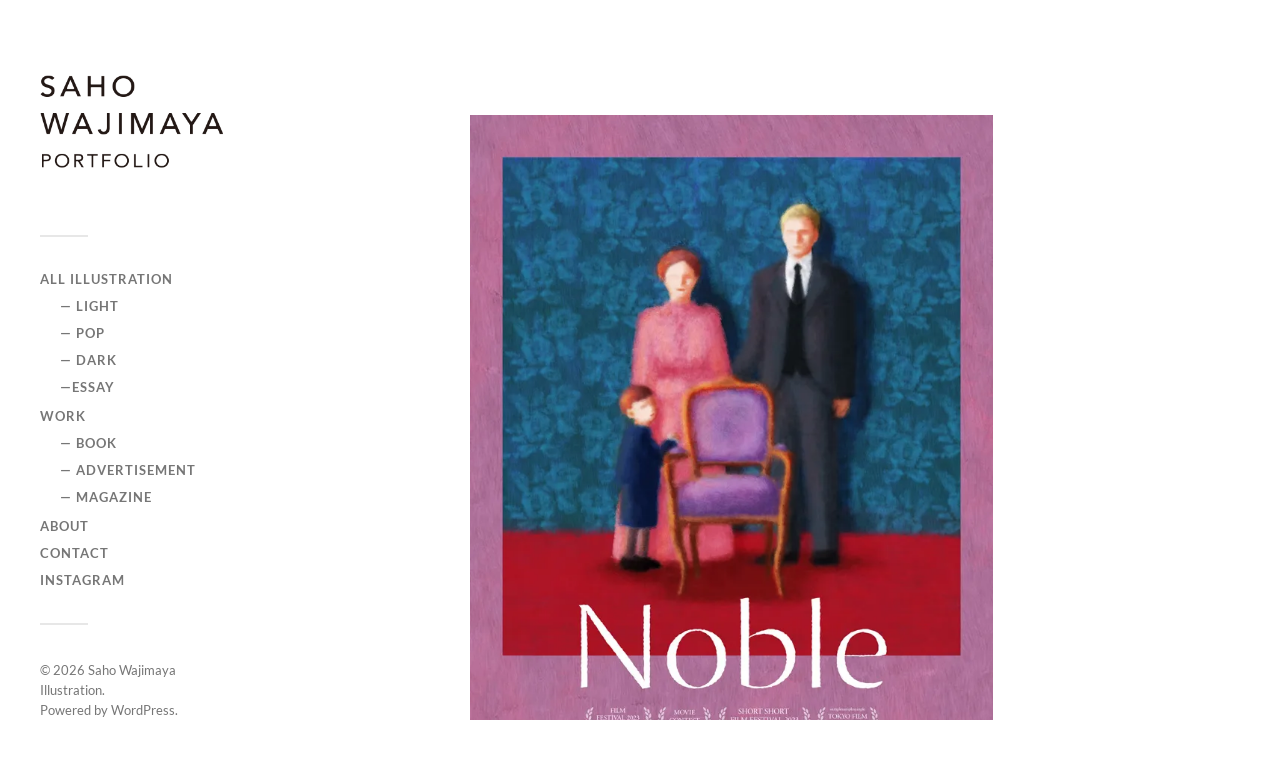

--- FILE ---
content_type: text/html; charset=UTF-8
request_url: https://sahowajimaya.com/2021/06/07/noble/
body_size: 11591
content:
<!DOCTYPE html>

<html class="no-js" lang="ja">

	<head profile="http://gmpg.org/xfn/11">
		
		<meta http-equiv="Content-Type" content="text/html; charset=UTF-8" />
		<meta name="viewport" content="width=device-width, initial-scale=1.0, maximum-scale=1.0, user-scalable=no" >
		 
		<title>noble &#8211; Saho Wajimaya Illustration</title>
<meta name='robots' content='max-image-preview:large' />
<script>document.documentElement.className = document.documentElement.className.replace("no-js","js");</script>
<link rel='dns-prefetch' href='//stats.wp.com' />
<link rel='preconnect' href='//i0.wp.com' />
<link rel='preconnect' href='//c0.wp.com' />
<link rel="alternate" type="application/rss+xml" title="Saho Wajimaya Illustration &raquo; フィード" href="https://sahowajimaya.com/feed/" />
<link rel="alternate" type="application/rss+xml" title="Saho Wajimaya Illustration &raquo; コメントフィード" href="https://sahowajimaya.com/comments/feed/" />
<link rel="alternate" title="oEmbed (JSON)" type="application/json+oembed" href="https://sahowajimaya.com/wp-json/oembed/1.0/embed?url=https%3A%2F%2Fsahowajimaya.com%2F2021%2F06%2F07%2Fnoble%2F" />
<link rel="alternate" title="oEmbed (XML)" type="text/xml+oembed" href="https://sahowajimaya.com/wp-json/oembed/1.0/embed?url=https%3A%2F%2Fsahowajimaya.com%2F2021%2F06%2F07%2Fnoble%2F&#038;format=xml" />
<style id='wp-img-auto-sizes-contain-inline-css' type='text/css'>
img:is([sizes=auto i],[sizes^="auto," i]){contain-intrinsic-size:3000px 1500px}
/*# sourceURL=wp-img-auto-sizes-contain-inline-css */
</style>
<style id='wp-emoji-styles-inline-css' type='text/css'>

	img.wp-smiley, img.emoji {
		display: inline !important;
		border: none !important;
		box-shadow: none !important;
		height: 1em !important;
		width: 1em !important;
		margin: 0 0.07em !important;
		vertical-align: -0.1em !important;
		background: none !important;
		padding: 0 !important;
	}
/*# sourceURL=wp-emoji-styles-inline-css */
</style>
<style id='wp-block-library-inline-css' type='text/css'>
:root{--wp-block-synced-color:#7a00df;--wp-block-synced-color--rgb:122,0,223;--wp-bound-block-color:var(--wp-block-synced-color);--wp-editor-canvas-background:#ddd;--wp-admin-theme-color:#007cba;--wp-admin-theme-color--rgb:0,124,186;--wp-admin-theme-color-darker-10:#006ba1;--wp-admin-theme-color-darker-10--rgb:0,107,160.5;--wp-admin-theme-color-darker-20:#005a87;--wp-admin-theme-color-darker-20--rgb:0,90,135;--wp-admin-border-width-focus:2px}@media (min-resolution:192dpi){:root{--wp-admin-border-width-focus:1.5px}}.wp-element-button{cursor:pointer}:root .has-very-light-gray-background-color{background-color:#eee}:root .has-very-dark-gray-background-color{background-color:#313131}:root .has-very-light-gray-color{color:#eee}:root .has-very-dark-gray-color{color:#313131}:root .has-vivid-green-cyan-to-vivid-cyan-blue-gradient-background{background:linear-gradient(135deg,#00d084,#0693e3)}:root .has-purple-crush-gradient-background{background:linear-gradient(135deg,#34e2e4,#4721fb 50%,#ab1dfe)}:root .has-hazy-dawn-gradient-background{background:linear-gradient(135deg,#faaca8,#dad0ec)}:root .has-subdued-olive-gradient-background{background:linear-gradient(135deg,#fafae1,#67a671)}:root .has-atomic-cream-gradient-background{background:linear-gradient(135deg,#fdd79a,#004a59)}:root .has-nightshade-gradient-background{background:linear-gradient(135deg,#330968,#31cdcf)}:root .has-midnight-gradient-background{background:linear-gradient(135deg,#020381,#2874fc)}:root{--wp--preset--font-size--normal:16px;--wp--preset--font-size--huge:42px}.has-regular-font-size{font-size:1em}.has-larger-font-size{font-size:2.625em}.has-normal-font-size{font-size:var(--wp--preset--font-size--normal)}.has-huge-font-size{font-size:var(--wp--preset--font-size--huge)}.has-text-align-center{text-align:center}.has-text-align-left{text-align:left}.has-text-align-right{text-align:right}.has-fit-text{white-space:nowrap!important}#end-resizable-editor-section{display:none}.aligncenter{clear:both}.items-justified-left{justify-content:flex-start}.items-justified-center{justify-content:center}.items-justified-right{justify-content:flex-end}.items-justified-space-between{justify-content:space-between}.screen-reader-text{border:0;clip-path:inset(50%);height:1px;margin:-1px;overflow:hidden;padding:0;position:absolute;width:1px;word-wrap:normal!important}.screen-reader-text:focus{background-color:#ddd;clip-path:none;color:#444;display:block;font-size:1em;height:auto;left:5px;line-height:normal;padding:15px 23px 14px;text-decoration:none;top:5px;width:auto;z-index:100000}html :where(.has-border-color){border-style:solid}html :where([style*=border-top-color]){border-top-style:solid}html :where([style*=border-right-color]){border-right-style:solid}html :where([style*=border-bottom-color]){border-bottom-style:solid}html :where([style*=border-left-color]){border-left-style:solid}html :where([style*=border-width]){border-style:solid}html :where([style*=border-top-width]){border-top-style:solid}html :where([style*=border-right-width]){border-right-style:solid}html :where([style*=border-bottom-width]){border-bottom-style:solid}html :where([style*=border-left-width]){border-left-style:solid}html :where(img[class*=wp-image-]){height:auto;max-width:100%}:where(figure){margin:0 0 1em}html :where(.is-position-sticky){--wp-admin--admin-bar--position-offset:var(--wp-admin--admin-bar--height,0px)}@media screen and (max-width:600px){html :where(.is-position-sticky){--wp-admin--admin-bar--position-offset:0px}}

/*# sourceURL=wp-block-library-inline-css */
</style><style id='wp-block-image-inline-css' type='text/css'>
.wp-block-image>a,.wp-block-image>figure>a{display:inline-block}.wp-block-image img{box-sizing:border-box;height:auto;max-width:100%;vertical-align:bottom}@media not (prefers-reduced-motion){.wp-block-image img.hide{visibility:hidden}.wp-block-image img.show{animation:show-content-image .4s}}.wp-block-image[style*=border-radius] img,.wp-block-image[style*=border-radius]>a{border-radius:inherit}.wp-block-image.has-custom-border img{box-sizing:border-box}.wp-block-image.aligncenter{text-align:center}.wp-block-image.alignfull>a,.wp-block-image.alignwide>a{width:100%}.wp-block-image.alignfull img,.wp-block-image.alignwide img{height:auto;width:100%}.wp-block-image .aligncenter,.wp-block-image .alignleft,.wp-block-image .alignright,.wp-block-image.aligncenter,.wp-block-image.alignleft,.wp-block-image.alignright{display:table}.wp-block-image .aligncenter>figcaption,.wp-block-image .alignleft>figcaption,.wp-block-image .alignright>figcaption,.wp-block-image.aligncenter>figcaption,.wp-block-image.alignleft>figcaption,.wp-block-image.alignright>figcaption{caption-side:bottom;display:table-caption}.wp-block-image .alignleft{float:left;margin:.5em 1em .5em 0}.wp-block-image .alignright{float:right;margin:.5em 0 .5em 1em}.wp-block-image .aligncenter{margin-left:auto;margin-right:auto}.wp-block-image :where(figcaption){margin-bottom:1em;margin-top:.5em}.wp-block-image.is-style-circle-mask img{border-radius:9999px}@supports ((-webkit-mask-image:none) or (mask-image:none)) or (-webkit-mask-image:none){.wp-block-image.is-style-circle-mask img{border-radius:0;-webkit-mask-image:url('data:image/svg+xml;utf8,<svg viewBox="0 0 100 100" xmlns="http://www.w3.org/2000/svg"><circle cx="50" cy="50" r="50"/></svg>');mask-image:url('data:image/svg+xml;utf8,<svg viewBox="0 0 100 100" xmlns="http://www.w3.org/2000/svg"><circle cx="50" cy="50" r="50"/></svg>');mask-mode:alpha;-webkit-mask-position:center;mask-position:center;-webkit-mask-repeat:no-repeat;mask-repeat:no-repeat;-webkit-mask-size:contain;mask-size:contain}}:root :where(.wp-block-image.is-style-rounded img,.wp-block-image .is-style-rounded img){border-radius:9999px}.wp-block-image figure{margin:0}.wp-lightbox-container{display:flex;flex-direction:column;position:relative}.wp-lightbox-container img{cursor:zoom-in}.wp-lightbox-container img:hover+button{opacity:1}.wp-lightbox-container button{align-items:center;backdrop-filter:blur(16px) saturate(180%);background-color:#5a5a5a40;border:none;border-radius:4px;cursor:zoom-in;display:flex;height:20px;justify-content:center;opacity:0;padding:0;position:absolute;right:16px;text-align:center;top:16px;width:20px;z-index:100}@media not (prefers-reduced-motion){.wp-lightbox-container button{transition:opacity .2s ease}}.wp-lightbox-container button:focus-visible{outline:3px auto #5a5a5a40;outline:3px auto -webkit-focus-ring-color;outline-offset:3px}.wp-lightbox-container button:hover{cursor:pointer;opacity:1}.wp-lightbox-container button:focus{opacity:1}.wp-lightbox-container button:focus,.wp-lightbox-container button:hover,.wp-lightbox-container button:not(:hover):not(:active):not(.has-background){background-color:#5a5a5a40;border:none}.wp-lightbox-overlay{box-sizing:border-box;cursor:zoom-out;height:100vh;left:0;overflow:hidden;position:fixed;top:0;visibility:hidden;width:100%;z-index:100000}.wp-lightbox-overlay .close-button{align-items:center;cursor:pointer;display:flex;justify-content:center;min-height:40px;min-width:40px;padding:0;position:absolute;right:calc(env(safe-area-inset-right) + 16px);top:calc(env(safe-area-inset-top) + 16px);z-index:5000000}.wp-lightbox-overlay .close-button:focus,.wp-lightbox-overlay .close-button:hover,.wp-lightbox-overlay .close-button:not(:hover):not(:active):not(.has-background){background:none;border:none}.wp-lightbox-overlay .lightbox-image-container{height:var(--wp--lightbox-container-height);left:50%;overflow:hidden;position:absolute;top:50%;transform:translate(-50%,-50%);transform-origin:top left;width:var(--wp--lightbox-container-width);z-index:9999999999}.wp-lightbox-overlay .wp-block-image{align-items:center;box-sizing:border-box;display:flex;height:100%;justify-content:center;margin:0;position:relative;transform-origin:0 0;width:100%;z-index:3000000}.wp-lightbox-overlay .wp-block-image img{height:var(--wp--lightbox-image-height);min-height:var(--wp--lightbox-image-height);min-width:var(--wp--lightbox-image-width);width:var(--wp--lightbox-image-width)}.wp-lightbox-overlay .wp-block-image figcaption{display:none}.wp-lightbox-overlay button{background:none;border:none}.wp-lightbox-overlay .scrim{background-color:#fff;height:100%;opacity:.9;position:absolute;width:100%;z-index:2000000}.wp-lightbox-overlay.active{visibility:visible}@media not (prefers-reduced-motion){.wp-lightbox-overlay.active{animation:turn-on-visibility .25s both}.wp-lightbox-overlay.active img{animation:turn-on-visibility .35s both}.wp-lightbox-overlay.show-closing-animation:not(.active){animation:turn-off-visibility .35s both}.wp-lightbox-overlay.show-closing-animation:not(.active) img{animation:turn-off-visibility .25s both}.wp-lightbox-overlay.zoom.active{animation:none;opacity:1;visibility:visible}.wp-lightbox-overlay.zoom.active .lightbox-image-container{animation:lightbox-zoom-in .4s}.wp-lightbox-overlay.zoom.active .lightbox-image-container img{animation:none}.wp-lightbox-overlay.zoom.active .scrim{animation:turn-on-visibility .4s forwards}.wp-lightbox-overlay.zoom.show-closing-animation:not(.active){animation:none}.wp-lightbox-overlay.zoom.show-closing-animation:not(.active) .lightbox-image-container{animation:lightbox-zoom-out .4s}.wp-lightbox-overlay.zoom.show-closing-animation:not(.active) .lightbox-image-container img{animation:none}.wp-lightbox-overlay.zoom.show-closing-animation:not(.active) .scrim{animation:turn-off-visibility .4s forwards}}@keyframes show-content-image{0%{visibility:hidden}99%{visibility:hidden}to{visibility:visible}}@keyframes turn-on-visibility{0%{opacity:0}to{opacity:1}}@keyframes turn-off-visibility{0%{opacity:1;visibility:visible}99%{opacity:0;visibility:visible}to{opacity:0;visibility:hidden}}@keyframes lightbox-zoom-in{0%{transform:translate(calc((-100vw + var(--wp--lightbox-scrollbar-width))/2 + var(--wp--lightbox-initial-left-position)),calc(-50vh + var(--wp--lightbox-initial-top-position))) scale(var(--wp--lightbox-scale))}to{transform:translate(-50%,-50%) scale(1)}}@keyframes lightbox-zoom-out{0%{transform:translate(-50%,-50%) scale(1);visibility:visible}99%{visibility:visible}to{transform:translate(calc((-100vw + var(--wp--lightbox-scrollbar-width))/2 + var(--wp--lightbox-initial-left-position)),calc(-50vh + var(--wp--lightbox-initial-top-position))) scale(var(--wp--lightbox-scale));visibility:hidden}}
/*# sourceURL=https://c0.wp.com/c/6.9/wp-includes/blocks/image/style.min.css */
</style>
<style id='wp-block-paragraph-inline-css' type='text/css'>
.is-small-text{font-size:.875em}.is-regular-text{font-size:1em}.is-large-text{font-size:2.25em}.is-larger-text{font-size:3em}.has-drop-cap:not(:focus):first-letter{float:left;font-size:8.4em;font-style:normal;font-weight:100;line-height:.68;margin:.05em .1em 0 0;text-transform:uppercase}body.rtl .has-drop-cap:not(:focus):first-letter{float:none;margin-left:.1em}p.has-drop-cap.has-background{overflow:hidden}:root :where(p.has-background){padding:1.25em 2.375em}:where(p.has-text-color:not(.has-link-color)) a{color:inherit}p.has-text-align-left[style*="writing-mode:vertical-lr"],p.has-text-align-right[style*="writing-mode:vertical-rl"]{rotate:180deg}
/*# sourceURL=https://c0.wp.com/c/6.9/wp-includes/blocks/paragraph/style.min.css */
</style>
<style id='global-styles-inline-css' type='text/css'>
:root{--wp--preset--aspect-ratio--square: 1;--wp--preset--aspect-ratio--4-3: 4/3;--wp--preset--aspect-ratio--3-4: 3/4;--wp--preset--aspect-ratio--3-2: 3/2;--wp--preset--aspect-ratio--2-3: 2/3;--wp--preset--aspect-ratio--16-9: 16/9;--wp--preset--aspect-ratio--9-16: 9/16;--wp--preset--color--black: #333;--wp--preset--color--cyan-bluish-gray: #abb8c3;--wp--preset--color--white: #fff;--wp--preset--color--pale-pink: #f78da7;--wp--preset--color--vivid-red: #cf2e2e;--wp--preset--color--luminous-vivid-orange: #ff6900;--wp--preset--color--luminous-vivid-amber: #fcb900;--wp--preset--color--light-green-cyan: #7bdcb5;--wp--preset--color--vivid-green-cyan: #00d084;--wp--preset--color--pale-cyan-blue: #8ed1fc;--wp--preset--color--vivid-cyan-blue: #0693e3;--wp--preset--color--vivid-purple: #9b51e0;--wp--preset--color--accent: #1e73be;--wp--preset--color--dark-gray: #444;--wp--preset--color--medium-gray: #666;--wp--preset--color--light-gray: #767676;--wp--preset--gradient--vivid-cyan-blue-to-vivid-purple: linear-gradient(135deg,rgb(6,147,227) 0%,rgb(155,81,224) 100%);--wp--preset--gradient--light-green-cyan-to-vivid-green-cyan: linear-gradient(135deg,rgb(122,220,180) 0%,rgb(0,208,130) 100%);--wp--preset--gradient--luminous-vivid-amber-to-luminous-vivid-orange: linear-gradient(135deg,rgb(252,185,0) 0%,rgb(255,105,0) 100%);--wp--preset--gradient--luminous-vivid-orange-to-vivid-red: linear-gradient(135deg,rgb(255,105,0) 0%,rgb(207,46,46) 100%);--wp--preset--gradient--very-light-gray-to-cyan-bluish-gray: linear-gradient(135deg,rgb(238,238,238) 0%,rgb(169,184,195) 100%);--wp--preset--gradient--cool-to-warm-spectrum: linear-gradient(135deg,rgb(74,234,220) 0%,rgb(151,120,209) 20%,rgb(207,42,186) 40%,rgb(238,44,130) 60%,rgb(251,105,98) 80%,rgb(254,248,76) 100%);--wp--preset--gradient--blush-light-purple: linear-gradient(135deg,rgb(255,206,236) 0%,rgb(152,150,240) 100%);--wp--preset--gradient--blush-bordeaux: linear-gradient(135deg,rgb(254,205,165) 0%,rgb(254,45,45) 50%,rgb(107,0,62) 100%);--wp--preset--gradient--luminous-dusk: linear-gradient(135deg,rgb(255,203,112) 0%,rgb(199,81,192) 50%,rgb(65,88,208) 100%);--wp--preset--gradient--pale-ocean: linear-gradient(135deg,rgb(255,245,203) 0%,rgb(182,227,212) 50%,rgb(51,167,181) 100%);--wp--preset--gradient--electric-grass: linear-gradient(135deg,rgb(202,248,128) 0%,rgb(113,206,126) 100%);--wp--preset--gradient--midnight: linear-gradient(135deg,rgb(2,3,129) 0%,rgb(40,116,252) 100%);--wp--preset--font-size--small: 16px;--wp--preset--font-size--medium: 20px;--wp--preset--font-size--large: 24px;--wp--preset--font-size--x-large: 42px;--wp--preset--font-size--normal: 18px;--wp--preset--font-size--larger: 27px;--wp--preset--spacing--20: 0.44rem;--wp--preset--spacing--30: 0.67rem;--wp--preset--spacing--40: 1rem;--wp--preset--spacing--50: 1.5rem;--wp--preset--spacing--60: 2.25rem;--wp--preset--spacing--70: 3.38rem;--wp--preset--spacing--80: 5.06rem;--wp--preset--shadow--natural: 6px 6px 9px rgba(0, 0, 0, 0.2);--wp--preset--shadow--deep: 12px 12px 50px rgba(0, 0, 0, 0.4);--wp--preset--shadow--sharp: 6px 6px 0px rgba(0, 0, 0, 0.2);--wp--preset--shadow--outlined: 6px 6px 0px -3px rgb(255, 255, 255), 6px 6px rgb(0, 0, 0);--wp--preset--shadow--crisp: 6px 6px 0px rgb(0, 0, 0);}:where(.is-layout-flex){gap: 0.5em;}:where(.is-layout-grid){gap: 0.5em;}body .is-layout-flex{display: flex;}.is-layout-flex{flex-wrap: wrap;align-items: center;}.is-layout-flex > :is(*, div){margin: 0;}body .is-layout-grid{display: grid;}.is-layout-grid > :is(*, div){margin: 0;}:where(.wp-block-columns.is-layout-flex){gap: 2em;}:where(.wp-block-columns.is-layout-grid){gap: 2em;}:where(.wp-block-post-template.is-layout-flex){gap: 1.25em;}:where(.wp-block-post-template.is-layout-grid){gap: 1.25em;}.has-black-color{color: var(--wp--preset--color--black) !important;}.has-cyan-bluish-gray-color{color: var(--wp--preset--color--cyan-bluish-gray) !important;}.has-white-color{color: var(--wp--preset--color--white) !important;}.has-pale-pink-color{color: var(--wp--preset--color--pale-pink) !important;}.has-vivid-red-color{color: var(--wp--preset--color--vivid-red) !important;}.has-luminous-vivid-orange-color{color: var(--wp--preset--color--luminous-vivid-orange) !important;}.has-luminous-vivid-amber-color{color: var(--wp--preset--color--luminous-vivid-amber) !important;}.has-light-green-cyan-color{color: var(--wp--preset--color--light-green-cyan) !important;}.has-vivid-green-cyan-color{color: var(--wp--preset--color--vivid-green-cyan) !important;}.has-pale-cyan-blue-color{color: var(--wp--preset--color--pale-cyan-blue) !important;}.has-vivid-cyan-blue-color{color: var(--wp--preset--color--vivid-cyan-blue) !important;}.has-vivid-purple-color{color: var(--wp--preset--color--vivid-purple) !important;}.has-black-background-color{background-color: var(--wp--preset--color--black) !important;}.has-cyan-bluish-gray-background-color{background-color: var(--wp--preset--color--cyan-bluish-gray) !important;}.has-white-background-color{background-color: var(--wp--preset--color--white) !important;}.has-pale-pink-background-color{background-color: var(--wp--preset--color--pale-pink) !important;}.has-vivid-red-background-color{background-color: var(--wp--preset--color--vivid-red) !important;}.has-luminous-vivid-orange-background-color{background-color: var(--wp--preset--color--luminous-vivid-orange) !important;}.has-luminous-vivid-amber-background-color{background-color: var(--wp--preset--color--luminous-vivid-amber) !important;}.has-light-green-cyan-background-color{background-color: var(--wp--preset--color--light-green-cyan) !important;}.has-vivid-green-cyan-background-color{background-color: var(--wp--preset--color--vivid-green-cyan) !important;}.has-pale-cyan-blue-background-color{background-color: var(--wp--preset--color--pale-cyan-blue) !important;}.has-vivid-cyan-blue-background-color{background-color: var(--wp--preset--color--vivid-cyan-blue) !important;}.has-vivid-purple-background-color{background-color: var(--wp--preset--color--vivid-purple) !important;}.has-black-border-color{border-color: var(--wp--preset--color--black) !important;}.has-cyan-bluish-gray-border-color{border-color: var(--wp--preset--color--cyan-bluish-gray) !important;}.has-white-border-color{border-color: var(--wp--preset--color--white) !important;}.has-pale-pink-border-color{border-color: var(--wp--preset--color--pale-pink) !important;}.has-vivid-red-border-color{border-color: var(--wp--preset--color--vivid-red) !important;}.has-luminous-vivid-orange-border-color{border-color: var(--wp--preset--color--luminous-vivid-orange) !important;}.has-luminous-vivid-amber-border-color{border-color: var(--wp--preset--color--luminous-vivid-amber) !important;}.has-light-green-cyan-border-color{border-color: var(--wp--preset--color--light-green-cyan) !important;}.has-vivid-green-cyan-border-color{border-color: var(--wp--preset--color--vivid-green-cyan) !important;}.has-pale-cyan-blue-border-color{border-color: var(--wp--preset--color--pale-cyan-blue) !important;}.has-vivid-cyan-blue-border-color{border-color: var(--wp--preset--color--vivid-cyan-blue) !important;}.has-vivid-purple-border-color{border-color: var(--wp--preset--color--vivid-purple) !important;}.has-vivid-cyan-blue-to-vivid-purple-gradient-background{background: var(--wp--preset--gradient--vivid-cyan-blue-to-vivid-purple) !important;}.has-light-green-cyan-to-vivid-green-cyan-gradient-background{background: var(--wp--preset--gradient--light-green-cyan-to-vivid-green-cyan) !important;}.has-luminous-vivid-amber-to-luminous-vivid-orange-gradient-background{background: var(--wp--preset--gradient--luminous-vivid-amber-to-luminous-vivid-orange) !important;}.has-luminous-vivid-orange-to-vivid-red-gradient-background{background: var(--wp--preset--gradient--luminous-vivid-orange-to-vivid-red) !important;}.has-very-light-gray-to-cyan-bluish-gray-gradient-background{background: var(--wp--preset--gradient--very-light-gray-to-cyan-bluish-gray) !important;}.has-cool-to-warm-spectrum-gradient-background{background: var(--wp--preset--gradient--cool-to-warm-spectrum) !important;}.has-blush-light-purple-gradient-background{background: var(--wp--preset--gradient--blush-light-purple) !important;}.has-blush-bordeaux-gradient-background{background: var(--wp--preset--gradient--blush-bordeaux) !important;}.has-luminous-dusk-gradient-background{background: var(--wp--preset--gradient--luminous-dusk) !important;}.has-pale-ocean-gradient-background{background: var(--wp--preset--gradient--pale-ocean) !important;}.has-electric-grass-gradient-background{background: var(--wp--preset--gradient--electric-grass) !important;}.has-midnight-gradient-background{background: var(--wp--preset--gradient--midnight) !important;}.has-small-font-size{font-size: var(--wp--preset--font-size--small) !important;}.has-medium-font-size{font-size: var(--wp--preset--font-size--medium) !important;}.has-large-font-size{font-size: var(--wp--preset--font-size--large) !important;}.has-x-large-font-size{font-size: var(--wp--preset--font-size--x-large) !important;}
/*# sourceURL=global-styles-inline-css */
</style>

<style id='classic-theme-styles-inline-css' type='text/css'>
/*! This file is auto-generated */
.wp-block-button__link{color:#fff;background-color:#32373c;border-radius:9999px;box-shadow:none;text-decoration:none;padding:calc(.667em + 2px) calc(1.333em + 2px);font-size:1.125em}.wp-block-file__button{background:#32373c;color:#fff;text-decoration:none}
/*# sourceURL=/wp-includes/css/classic-themes.min.css */
</style>
<link rel='stylesheet' id='fukasawa_googleFonts-css' href='https://sahowajimaya.com/wp-content/themes/fukasawa/assets/css/fonts.css?ver=6.9' type='text/css' media='all' />
<link rel='stylesheet' id='fukasawa_genericons-css' href='https://sahowajimaya.com/wp-content/themes/fukasawa/assets/fonts/genericons/genericons.css?ver=6.9' type='text/css' media='all' />
<link rel='stylesheet' id='fukasawa_style-css' href='https://sahowajimaya.com/wp-content/themes/fukasawa/style.css' type='text/css' media='all' />
<script type="text/javascript" src="https://c0.wp.com/c/6.9/wp-includes/js/jquery/jquery.min.js" id="jquery-core-js"></script>
<script type="text/javascript" src="https://c0.wp.com/c/6.9/wp-includes/js/jquery/jquery-migrate.min.js" id="jquery-migrate-js"></script>
<script type="text/javascript" src="https://sahowajimaya.com/wp-content/themes/fukasawa/assets/js/flexslider.js?ver=1" id="fukasawa_flexslider-js"></script>
<link rel="https://api.w.org/" href="https://sahowajimaya.com/wp-json/" /><link rel="alternate" title="JSON" type="application/json" href="https://sahowajimaya.com/wp-json/wp/v2/posts/1408" /><link rel="EditURI" type="application/rsd+xml" title="RSD" href="https://sahowajimaya.com/xmlrpc.php?rsd" />
<meta name="generator" content="WordPress 6.9" />
<link rel="canonical" href="https://sahowajimaya.com/2021/06/07/noble/" />
<link rel='shortlink' href='https://sahowajimaya.com/?p=1408' />
	<style>img#wpstats{display:none}</style>
		<!-- Customizer CSS --><style type="text/css">body a { color:#1e73be; }.main-menu .current-menu-item:before { color:#1e73be; }.main-menu .current_page_item:before { color:#1e73be; }.widget-content .textwidget a:hover { color:#1e73be; }.widget_fukasawa_recent_posts a:hover .title { color:#1e73be; }.widget_fukasawa_recent_comments a:hover .title { color:#1e73be; }.widget_archive li a:hover { color:#1e73be; }.widget_categories li a:hover { color:#1e73be; }.widget_meta li a:hover { color:#1e73be; }.widget_nav_menu li a:hover { color:#1e73be; }.widget_rss .widget-content ul a.rsswidget:hover { color:#1e73be; }#wp-calendar thead { color:#1e73be; }.widget_tag_cloud a:hover { background:#1e73be; }.search-button:hover .genericon { color:#1e73be; }.flex-direction-nav a:hover { background-color:#1e73be; }a.post-quote:hover { background:#1e73be; }.posts .post-title a:hover { color:#1e73be; }.post-content blockquote:before { color:#1e73be; }.post-content fieldset legend { background:#1e73be; }.post-content input[type="submit"]:hover { background:#1e73be; }.post-content input[type="button"]:hover { background:#1e73be; }.post-content input[type="reset"]:hover { background:#1e73be; }.post-content .has-accent-color { color:#1e73be; }.post-content .has-accent-background-color { background-color:#1e73be; }.page-links a:hover { background:#1e73be; }.comments .pingbacks li a:hover { color:#1e73be; }.comment-header h4 a:hover { color:#1e73be; }.bypostauthor.commet .comment-header:before { background:#1e73be; }.form-submit #submit:hover { background-color:#1e73be; }.nav-toggle.active { background-color:#1e73be; }.mobile-menu .current-menu-item:before { color:#1e73be; }.mobile-menu .current_page_item:before { color:#1e73be; }body#tinymce.wp-editor a { color:#1e73be; }body#tinymce.wp-editor a:hover { color:#1e73be; }body#tinymce.wp-editor fieldset legend { background:#1e73be; }body#tinymce.wp-editor blockquote:before { color:#1e73be; }</style><!--/Customizer CSS--><noscript><style>.lazyload[data-src]{display:none !important;}</style></noscript><style>.lazyload{background-image:none !important;}.lazyload:before{background-image:none !important;}</style><link rel="icon" href="https://i0.wp.com/sahowajimaya.com/wp-content/uploads/2022/05/cropped-swing-1.jpg?fit=32%2C32&#038;ssl=1" sizes="32x32" />
<link rel="icon" href="https://i0.wp.com/sahowajimaya.com/wp-content/uploads/2022/05/cropped-swing-1.jpg?fit=192%2C192&#038;ssl=1" sizes="192x192" />
<link rel="apple-touch-icon" href="https://i0.wp.com/sahowajimaya.com/wp-content/uploads/2022/05/cropped-swing-1.jpg?fit=180%2C180&#038;ssl=1" />
<meta name="msapplication-TileImage" content="https://i0.wp.com/sahowajimaya.com/wp-content/uploads/2022/05/cropped-swing-1.jpg?fit=270%2C270&#038;ssl=1" />
		<style type="text/css" id="wp-custom-css">
			.post-title {
			display:none
}
.post-meta-bottom.clear {
			display:none
}
.widgets {
		display:none
}
#post-52{
    letter-spacing: 0.02em; 
}
 img.attachment-post-image{
		display:none
}
body {
	background-color:white
}
img {
  pointer-events: none; 
}
.post-navigation  {
	background-color:white
}
.archive-title{
		display:none
}
.menu {
		display:none
}
.respond-container{
		display:none
}		</style>
			
	</head>
	
	<body class="wp-singular post-template-default single single-post postid-1408 single-format-image wp-custom-logo wp-theme-fukasawa wp-is-not-mobile">

		
		<a class="skip-link button" href="#site-content">本文にジャンプ</a>
	
		<div class="mobile-navigation">
	
			<ul class="mobile-menu">
						
				<li id="menu-item-289" class="menu-item menu-item-type-taxonomy menu-item-object-category current-post-ancestor current-menu-parent current-post-parent menu-item-has-children menu-item-289"><a href="https://sahowajimaya.com/category/all/">ALL ILLUSTRATION</a>
<ul class="sub-menu">
	<li id="menu-item-1194" class="menu-item menu-item-type-taxonomy menu-item-object-category menu-item-1194"><a href="https://sahowajimaya.com/category/light/">&#8212; LIGHT</a></li>
	<li id="menu-item-1195" class="menu-item menu-item-type-taxonomy menu-item-object-category menu-item-1195"><a href="https://sahowajimaya.com/category/pop/">&#8212; Pop</a></li>
	<li id="menu-item-1265" class="menu-item menu-item-type-taxonomy menu-item-object-category current-post-ancestor current-menu-parent current-post-parent menu-item-1265"><a href="https://sahowajimaya.com/category/dark/">&#8212; Dark</a></li>
	<li id="menu-item-2282" class="menu-item menu-item-type-taxonomy menu-item-object-category menu-item-2282"><a href="https://sahowajimaya.com/category/essay/">&#8212;Essay</a></li>
</ul>
</li>
<li id="menu-item-92" class="menu-item menu-item-type-taxonomy menu-item-object-category menu-item-has-children menu-item-92"><a href="https://sahowajimaya.com/category/works/">WORK</a>
<ul class="sub-menu">
	<li id="menu-item-2145" class="menu-item menu-item-type-taxonomy menu-item-object-category menu-item-2145"><a href="https://sahowajimaya.com/category/works/book/">&#8212; Book</a></li>
	<li id="menu-item-2146" class="menu-item menu-item-type-taxonomy menu-item-object-category menu-item-2146"><a href="https://sahowajimaya.com/category/works/ad/">&#8212; Advertisement</a></li>
	<li id="menu-item-2150" class="menu-item menu-item-type-taxonomy menu-item-object-category menu-item-2150"><a href="https://sahowajimaya.com/category/works/magazine/">&#8212; magazine</a></li>
</ul>
</li>
<li id="menu-item-2457" class="menu-item menu-item-type-post_type menu-item-object-page menu-item-2457"><a href="https://sahowajimaya.com/about-3/">ABOUT</a></li>
<li id="menu-item-262" class="menu-item menu-item-type-post_type menu-item-object-page menu-item-262"><a href="https://sahowajimaya.com/about/">CONTACT</a></li>
<li id="menu-item-276" class="menu-item menu-item-type-custom menu-item-object-custom menu-item-276"><a href="https://www.instagram.com/sahowajimaya/">Instagram</a></li>
				
			 </ul>
		 
		</div><!-- .mobile-navigation -->
	
		<div class="sidebar">
		
						
		        <div class="blog-logo">
					<a href="https://sahowajimaya.com/" rel="home">
		        		<img src="[data-uri]" data-src="https://i0.wp.com/sahowajimaya.com/wp-content/uploads/2021/04/cropped-logo.gif?fit=320%2C240&ssl=1" decoding="async" class="lazyload" /><noscript><img src="https://i0.wp.com/sahowajimaya.com/wp-content/uploads/2021/04/cropped-logo.gif?fit=320%2C240&#038;ssl=1" data-eio="l" /></noscript>
					</a>
					<span class="screen-reader-text">Saho Wajimaya Illustration</span>
		        </div>
		
						
			<button type="button" class="nav-toggle">
			
				<div class="bars">
					<div class="bar"></div>
					<div class="bar"></div>
					<div class="bar"></div>
				</div>
				
				<p>
					<span class="menu">メニュー</span>
					<span class="close">閉じる</span>
				</p>
			
			</button>
			
			<ul class="main-menu">
				<li id="menu-item-289" class="menu-item menu-item-type-taxonomy menu-item-object-category current-post-ancestor current-menu-parent current-post-parent menu-item-has-children menu-item-289"><a href="https://sahowajimaya.com/category/all/">ALL ILLUSTRATION</a>
<ul class="sub-menu">
	<li id="menu-item-1194" class="menu-item menu-item-type-taxonomy menu-item-object-category menu-item-1194"><a href="https://sahowajimaya.com/category/light/">&#8212; LIGHT</a></li>
	<li id="menu-item-1195" class="menu-item menu-item-type-taxonomy menu-item-object-category menu-item-1195"><a href="https://sahowajimaya.com/category/pop/">&#8212; Pop</a></li>
	<li id="menu-item-1265" class="menu-item menu-item-type-taxonomy menu-item-object-category current-post-ancestor current-menu-parent current-post-parent menu-item-1265"><a href="https://sahowajimaya.com/category/dark/">&#8212; Dark</a></li>
	<li id="menu-item-2282" class="menu-item menu-item-type-taxonomy menu-item-object-category menu-item-2282"><a href="https://sahowajimaya.com/category/essay/">&#8212;Essay</a></li>
</ul>
</li>
<li id="menu-item-92" class="menu-item menu-item-type-taxonomy menu-item-object-category menu-item-has-children menu-item-92"><a href="https://sahowajimaya.com/category/works/">WORK</a>
<ul class="sub-menu">
	<li id="menu-item-2145" class="menu-item menu-item-type-taxonomy menu-item-object-category menu-item-2145"><a href="https://sahowajimaya.com/category/works/book/">&#8212; Book</a></li>
	<li id="menu-item-2146" class="menu-item menu-item-type-taxonomy menu-item-object-category menu-item-2146"><a href="https://sahowajimaya.com/category/works/ad/">&#8212; Advertisement</a></li>
	<li id="menu-item-2150" class="menu-item menu-item-type-taxonomy menu-item-object-category menu-item-2150"><a href="https://sahowajimaya.com/category/works/magazine/">&#8212; magazine</a></li>
</ul>
</li>
<li id="menu-item-2457" class="menu-item menu-item-type-post_type menu-item-object-page menu-item-2457"><a href="https://sahowajimaya.com/about-3/">ABOUT</a></li>
<li id="menu-item-262" class="menu-item menu-item-type-post_type menu-item-object-page menu-item-262"><a href="https://sahowajimaya.com/about/">CONTACT</a></li>
<li id="menu-item-276" class="menu-item menu-item-type-custom menu-item-object-custom menu-item-276"><a href="https://www.instagram.com/sahowajimaya/">Instagram</a></li>
			</ul><!-- .main-menu -->

							<div class="widgets">
					<div id="search-2" class="widget widget_search"><div class="widget-content clear"><form role="search" method="get" id="searchform" class="searchform" action="https://sahowajimaya.com/">
				<div>
					<label class="screen-reader-text" for="s">検索:</label>
					<input type="text" value="" name="s" id="s" />
					<input type="submit" id="searchsubmit" value="検索" />
				</div>
			</form></div></div><div id="archives-2" class="widget widget_archive"><div class="widget-content clear"><h3 class="widget-title">アーカイブ</h3>
			<ul>
					<li><a href='https://sahowajimaya.com/2026/01/'>2026年1月</a></li>
	<li><a href='https://sahowajimaya.com/2025/10/'>2025年10月</a></li>
	<li><a href='https://sahowajimaya.com/2025/05/'>2025年5月</a></li>
	<li><a href='https://sahowajimaya.com/2024/11/'>2024年11月</a></li>
	<li><a href='https://sahowajimaya.com/2024/10/'>2024年10月</a></li>
	<li><a href='https://sahowajimaya.com/2024/09/'>2024年9月</a></li>
	<li><a href='https://sahowajimaya.com/2024/07/'>2024年7月</a></li>
	<li><a href='https://sahowajimaya.com/2024/06/'>2024年6月</a></li>
	<li><a href='https://sahowajimaya.com/2024/05/'>2024年5月</a></li>
	<li><a href='https://sahowajimaya.com/2024/04/'>2024年4月</a></li>
	<li><a href='https://sahowajimaya.com/2024/03/'>2024年3月</a></li>
	<li><a href='https://sahowajimaya.com/2024/01/'>2024年1月</a></li>
	<li><a href='https://sahowajimaya.com/2023/05/'>2023年5月</a></li>
	<li><a href='https://sahowajimaya.com/2023/02/'>2023年2月</a></li>
	<li><a href='https://sahowajimaya.com/2023/01/'>2023年1月</a></li>
	<li><a href='https://sahowajimaya.com/2022/06/'>2022年6月</a></li>
	<li><a href='https://sahowajimaya.com/2022/05/'>2022年5月</a></li>
	<li><a href='https://sahowajimaya.com/2022/04/'>2022年4月</a></li>
	<li><a href='https://sahowajimaya.com/2022/03/'>2022年3月</a></li>
	<li><a href='https://sahowajimaya.com/2022/02/'>2022年2月</a></li>
	<li><a href='https://sahowajimaya.com/2022/01/'>2022年1月</a></li>
	<li><a href='https://sahowajimaya.com/2021/11/'>2021年11月</a></li>
	<li><a href='https://sahowajimaya.com/2021/10/'>2021年10月</a></li>
	<li><a href='https://sahowajimaya.com/2021/09/'>2021年9月</a></li>
	<li><a href='https://sahowajimaya.com/2021/08/'>2021年8月</a></li>
	<li><a href='https://sahowajimaya.com/2021/07/'>2021年7月</a></li>
	<li><a href='https://sahowajimaya.com/2021/06/'>2021年6月</a></li>
	<li><a href='https://sahowajimaya.com/2021/05/'>2021年5月</a></li>
	<li><a href='https://sahowajimaya.com/2021/04/'>2021年4月</a></li>
	<li><a href='https://sahowajimaya.com/2021/03/'>2021年3月</a></li>
	<li><a href='https://sahowajimaya.com/2021/02/'>2021年2月</a></li>
	<li><a href='https://sahowajimaya.com/2020/12/'>2020年12月</a></li>
	<li><a href='https://sahowajimaya.com/2020/11/'>2020年11月</a></li>
	<li><a href='https://sahowajimaya.com/2020/10/'>2020年10月</a></li>
	<li><a href='https://sahowajimaya.com/2020/09/'>2020年9月</a></li>
	<li><a href='https://sahowajimaya.com/2020/08/'>2020年8月</a></li>
	<li><a href='https://sahowajimaya.com/2020/07/'>2020年7月</a></li>
	<li><a href='https://sahowajimaya.com/2020/06/'>2020年6月</a></li>
	<li><a href='https://sahowajimaya.com/2020/05/'>2020年5月</a></li>
	<li><a href='https://sahowajimaya.com/2020/04/'>2020年4月</a></li>
	<li><a href='https://sahowajimaya.com/2020/03/'>2020年3月</a></li>
	<li><a href='https://sahowajimaya.com/2020/02/'>2020年2月</a></li>
	<li><a href='https://sahowajimaya.com/2020/01/'>2020年1月</a></li>
	<li><a href='https://sahowajimaya.com/2019/08/'>2019年8月</a></li>
	<li><a href='https://sahowajimaya.com/2019/07/'>2019年7月</a></li>
			</ul>

			</div></div><div id="categories-2" class="widget widget_categories"><div class="widget-content clear"><h3 class="widget-title">カテゴリー</h3>
			<ul>
					<li class="cat-item cat-item-19"><a href="https://sahowajimaya.com/category/works/ad/">&#8212; Advertisement</a>
</li>
	<li class="cat-item cat-item-18"><a href="https://sahowajimaya.com/category/works/book/">&#8212; Book</a>
</li>
	<li class="cat-item cat-item-16"><a href="https://sahowajimaya.com/category/dark/">&#8212; Dark</a>
</li>
	<li class="cat-item cat-item-22"><a href="https://sahowajimaya.com/category/essay/">&#8212; Essay</a>
</li>
	<li class="cat-item cat-item-14"><a href="https://sahowajimaya.com/category/light/">&#8212; LIGHT</a>
</li>
	<li class="cat-item cat-item-21"><a href="https://sahowajimaya.com/category/works/magazine/">&#8212; magazine</a>
</li>
	<li class="cat-item cat-item-15"><a href="https://sahowajimaya.com/category/pop/">&#8212; Pop</a>
</li>
	<li class="cat-item cat-item-12"><a href="https://sahowajimaya.com/category/all/">ALL ILLUSTRATION</a>
</li>
	<li class="cat-item cat-item-6"><a href="https://sahowajimaya.com/category/works/">WORK</a>
</li>
			</ul>

			</div></div><div id="meta-2" class="widget widget_meta"><div class="widget-content clear"><h3 class="widget-title">メタ情報</h3>
		<ul>
						<li><a href="https://sahowajimaya.com/wp-login.php">ログイン</a></li>
			<li><a href="https://sahowajimaya.com/feed/">投稿フィード</a></li>
			<li><a href="https://sahowajimaya.com/comments/feed/">コメントフィード</a></li>

			<li><a href="https://ja.wordpress.org/">WordPress.org</a></li>
		</ul>

		</div></div>				</div><!-- .widgets -->
			
			<div class="credits">
				<p>&copy; 2026 <a href="https://sahowajimaya.com/">Saho Wajimaya Illustration</a>.</p>
				<p>Powered by  <a href="https://wordpress.org">WordPress</a>.</p>
				<p>Theme by <a href="https://andersnoren.se">Anders Nor&eacute;n</a>.</p>
			</div><!-- .credits -->
							
		</div><!-- .sidebar -->
	
		<main class="wrapper" id="site-content">
<div class="content thin">
											        
				
			<article id="post-1408" class="entry post single post-1408 type-post status-publish format-image has-post-thumbnail hentry category-dark category-all tag-illustration-llust post_format-post-format-image">
			
											
						<figure class="featured-media clear">
							<img width="400" height="400" src="[data-uri]" class="attachment-post-image size-post-image wp-post-image lazyload" alt="" decoding="async" fetchpriority="high"   data-src="https://i0.wp.com/sahowajimaya.com/wp-content/uploads/2023/02/noble_th.jpg?fit=400%2C400&ssl=1" data-srcset="https://i0.wp.com/sahowajimaya.com/wp-content/uploads/2023/02/noble_th.jpg?w=400&amp;ssl=1 400w, https://i0.wp.com/sahowajimaya.com/wp-content/uploads/2023/02/noble_th.jpg?resize=300%2C300&amp;ssl=1 300w, https://i0.wp.com/sahowajimaya.com/wp-content/uploads/2023/02/noble_th.jpg?resize=150%2C150&amp;ssl=1 150w, https://i0.wp.com/sahowajimaya.com/wp-content/uploads/2023/02/noble_th.jpg?resize=88%2C88&amp;ssl=1 88w" data-sizes="auto" data-eio-rwidth="400" data-eio-rheight="400" /><noscript><img width="400" height="400" src="https://i0.wp.com/sahowajimaya.com/wp-content/uploads/2023/02/noble_th.jpg?fit=400%2C400&amp;ssl=1" class="attachment-post-image size-post-image wp-post-image" alt="" decoding="async" fetchpriority="high" srcset="https://i0.wp.com/sahowajimaya.com/wp-content/uploads/2023/02/noble_th.jpg?w=400&amp;ssl=1 400w, https://i0.wp.com/sahowajimaya.com/wp-content/uploads/2023/02/noble_th.jpg?resize=300%2C300&amp;ssl=1 300w, https://i0.wp.com/sahowajimaya.com/wp-content/uploads/2023/02/noble_th.jpg?resize=150%2C150&amp;ssl=1 150w, https://i0.wp.com/sahowajimaya.com/wp-content/uploads/2023/02/noble_th.jpg?resize=88%2C88&amp;ssl=1 88w" sizes="(max-width: 400px) 100vw, 400px" data-eio="l" /></noscript>						</figure><!-- .featured-media -->
							
					
								
				<div class="post-inner">
					
					<header class="post-header">

						<h1 class="post-title">noble</h1>
					</header><!-- .post-header -->
						
					<div class="post-content entry-content">
					
						
<figure class="wp-block-image size-full is-resized"><img data-recalc-dims="1" decoding="async" src="[data-uri]" alt="" class="wp-image-1430 lazyload" width="523" height="739"   data-src="https://i0.wp.com/sahowajimaya.com/wp-content/uploads/2023/02/noble-1.jpg?resize=523%2C739&ssl=1" data-srcset="https://i0.wp.com/sahowajimaya.com/wp-content/uploads/2023/02/noble-1.jpg?w=700&amp;ssl=1 700w, https://i0.wp.com/sahowajimaya.com/wp-content/uploads/2023/02/noble-1.jpg?resize=212%2C300&amp;ssl=1 212w, https://i0.wp.com/sahowajimaya.com/wp-content/uploads/2023/02/noble-1.jpg?resize=508%2C718&amp;ssl=1 508w" data-sizes="auto" data-eio-rwidth="523" data-eio-rheight="739" /><noscript><img data-recalc-dims="1" decoding="async" src="https://i0.wp.com/sahowajimaya.com/wp-content/uploads/2023/02/noble-1.jpg?resize=523%2C739&#038;ssl=1" alt="" class="wp-image-1430" width="523" height="739" srcset="https://i0.wp.com/sahowajimaya.com/wp-content/uploads/2023/02/noble-1.jpg?w=700&amp;ssl=1 700w, https://i0.wp.com/sahowajimaya.com/wp-content/uploads/2023/02/noble-1.jpg?resize=212%2C300&amp;ssl=1 212w, https://i0.wp.com/sahowajimaya.com/wp-content/uploads/2023/02/noble-1.jpg?resize=508%2C718&amp;ssl=1 508w" sizes="(max-width: 523px) 100vw, 523px" data-eio="l" /></noscript></figure>



<p style="font-size:14px">画塾の課題 / ポスター<br>架空の映画のポスターを作成しました。</p>
					
					</div><!-- .post-content -->

										
						<div class="post-meta-bottom clear">

													
								<ul>
									<li class="post-date"><a href="https://sahowajimaya.com/2021/06/07/noble/">2021年6月7日</a></li>

																			<li class="post-categories">投稿先 <a href="https://sahowajimaya.com/category/dark/" rel="category tag">--- Dark</a>, <a href="https://sahowajimaya.com/category/all/" rel="category tag">ALL ILLUSTRATION</a></li>
									
																			<li class="post-tags"><a href="https://sahowajimaya.com/tag/illustration-llust/" rel="tag">illustration llust</a></li>
									
																	</ul>

														
						</div><!-- .post-meta-bottom -->

									
				</div><!-- .post-inner -->

								
					<div class="post-navigation clear">

													<a class="post-nav-prev" href="https://sahowajimaya.com/2021/06/07/updown/">
								<p>&larr; 過去の投稿へ</p>
							</a>
												
													<a class="post-nav-next" href="https://sahowajimaya.com/2021/06/08/moriakari/">					
								<p>次の投稿へ &rarr;</p>
							</a>
											
					</div><!-- .post-navigation -->

							
			</article><!-- .post -->
																
			
</div><!-- .content -->
		
		</main><!-- .wrapper -->

		<script type="speculationrules">
{"prefetch":[{"source":"document","where":{"and":[{"href_matches":"/*"},{"not":{"href_matches":["/wp-*.php","/wp-admin/*","/wp-content/uploads/*","/wp-content/*","/wp-content/plugins/*","/wp-content/themes/fukasawa/*","/*\\?(.+)"]}},{"not":{"selector_matches":"a[rel~=\"nofollow\"]"}},{"not":{"selector_matches":".no-prefetch, .no-prefetch a"}}]},"eagerness":"conservative"}]}
</script>
<script type="text/javascript" id="eio-lazy-load-js-before">
/* <![CDATA[ */
var eio_lazy_vars = {"exactdn_domain":"","skip_autoscale":0,"bg_min_dpr":1.100000000000000088817841970012523233890533447265625,"threshold":0,"use_dpr":1};
//# sourceURL=eio-lazy-load-js-before
/* ]]> */
</script>
<script type="text/javascript" src="https://sahowajimaya.com/wp-content/plugins/ewww-image-optimizer/includes/lazysizes.min.js?ver=831" id="eio-lazy-load-js" async="async" data-wp-strategy="async"></script>
<script type="text/javascript" src="https://c0.wp.com/c/6.9/wp-includes/js/imagesloaded.min.js" id="imagesloaded-js"></script>
<script type="text/javascript" src="https://c0.wp.com/c/6.9/wp-includes/js/masonry.min.js" id="masonry-js"></script>
<script type="text/javascript" src="https://sahowajimaya.com/wp-content/themes/fukasawa/assets/js/global.js" id="fukasawa_global-js"></script>
<script type="text/javascript" src="https://c0.wp.com/c/6.9/wp-includes/js/comment-reply.min.js" id="comment-reply-js" async="async" data-wp-strategy="async" fetchpriority="low"></script>
<script type="text/javascript" id="jetpack-stats-js-before">
/* <![CDATA[ */
_stq = window._stq || [];
_stq.push([ "view", {"v":"ext","blog":"183974976","post":"1408","tz":"9","srv":"sahowajimaya.com","j":"1:15.4"} ]);
_stq.push([ "clickTrackerInit", "183974976", "1408" ]);
//# sourceURL=jetpack-stats-js-before
/* ]]> */
</script>
<script type="text/javascript" src="https://stats.wp.com/e-202604.js" id="jetpack-stats-js" defer="defer" data-wp-strategy="defer"></script>
<script id="wp-emoji-settings" type="application/json">
{"baseUrl":"https://s.w.org/images/core/emoji/17.0.2/72x72/","ext":".png","svgUrl":"https://s.w.org/images/core/emoji/17.0.2/svg/","svgExt":".svg","source":{"concatemoji":"https://sahowajimaya.com/wp-includes/js/wp-emoji-release.min.js?ver=6.9"}}
</script>
<script type="module">
/* <![CDATA[ */
/*! This file is auto-generated */
const a=JSON.parse(document.getElementById("wp-emoji-settings").textContent),o=(window._wpemojiSettings=a,"wpEmojiSettingsSupports"),s=["flag","emoji"];function i(e){try{var t={supportTests:e,timestamp:(new Date).valueOf()};sessionStorage.setItem(o,JSON.stringify(t))}catch(e){}}function c(e,t,n){e.clearRect(0,0,e.canvas.width,e.canvas.height),e.fillText(t,0,0);t=new Uint32Array(e.getImageData(0,0,e.canvas.width,e.canvas.height).data);e.clearRect(0,0,e.canvas.width,e.canvas.height),e.fillText(n,0,0);const a=new Uint32Array(e.getImageData(0,0,e.canvas.width,e.canvas.height).data);return t.every((e,t)=>e===a[t])}function p(e,t){e.clearRect(0,0,e.canvas.width,e.canvas.height),e.fillText(t,0,0);var n=e.getImageData(16,16,1,1);for(let e=0;e<n.data.length;e++)if(0!==n.data[e])return!1;return!0}function u(e,t,n,a){switch(t){case"flag":return n(e,"\ud83c\udff3\ufe0f\u200d\u26a7\ufe0f","\ud83c\udff3\ufe0f\u200b\u26a7\ufe0f")?!1:!n(e,"\ud83c\udde8\ud83c\uddf6","\ud83c\udde8\u200b\ud83c\uddf6")&&!n(e,"\ud83c\udff4\udb40\udc67\udb40\udc62\udb40\udc65\udb40\udc6e\udb40\udc67\udb40\udc7f","\ud83c\udff4\u200b\udb40\udc67\u200b\udb40\udc62\u200b\udb40\udc65\u200b\udb40\udc6e\u200b\udb40\udc67\u200b\udb40\udc7f");case"emoji":return!a(e,"\ud83e\u1fac8")}return!1}function f(e,t,n,a){let r;const o=(r="undefined"!=typeof WorkerGlobalScope&&self instanceof WorkerGlobalScope?new OffscreenCanvas(300,150):document.createElement("canvas")).getContext("2d",{willReadFrequently:!0}),s=(o.textBaseline="top",o.font="600 32px Arial",{});return e.forEach(e=>{s[e]=t(o,e,n,a)}),s}function r(e){var t=document.createElement("script");t.src=e,t.defer=!0,document.head.appendChild(t)}a.supports={everything:!0,everythingExceptFlag:!0},new Promise(t=>{let n=function(){try{var e=JSON.parse(sessionStorage.getItem(o));if("object"==typeof e&&"number"==typeof e.timestamp&&(new Date).valueOf()<e.timestamp+604800&&"object"==typeof e.supportTests)return e.supportTests}catch(e){}return null}();if(!n){if("undefined"!=typeof Worker&&"undefined"!=typeof OffscreenCanvas&&"undefined"!=typeof URL&&URL.createObjectURL&&"undefined"!=typeof Blob)try{var e="postMessage("+f.toString()+"("+[JSON.stringify(s),u.toString(),c.toString(),p.toString()].join(",")+"));",a=new Blob([e],{type:"text/javascript"});const r=new Worker(URL.createObjectURL(a),{name:"wpTestEmojiSupports"});return void(r.onmessage=e=>{i(n=e.data),r.terminate(),t(n)})}catch(e){}i(n=f(s,u,c,p))}t(n)}).then(e=>{for(const n in e)a.supports[n]=e[n],a.supports.everything=a.supports.everything&&a.supports[n],"flag"!==n&&(a.supports.everythingExceptFlag=a.supports.everythingExceptFlag&&a.supports[n]);var t;a.supports.everythingExceptFlag=a.supports.everythingExceptFlag&&!a.supports.flag,a.supports.everything||((t=a.source||{}).concatemoji?r(t.concatemoji):t.wpemoji&&t.twemoji&&(r(t.twemoji),r(t.wpemoji)))});
//# sourceURL=https://sahowajimaya.com/wp-includes/js/wp-emoji-loader.min.js
/* ]]> */
</script>

	</body>
</html>